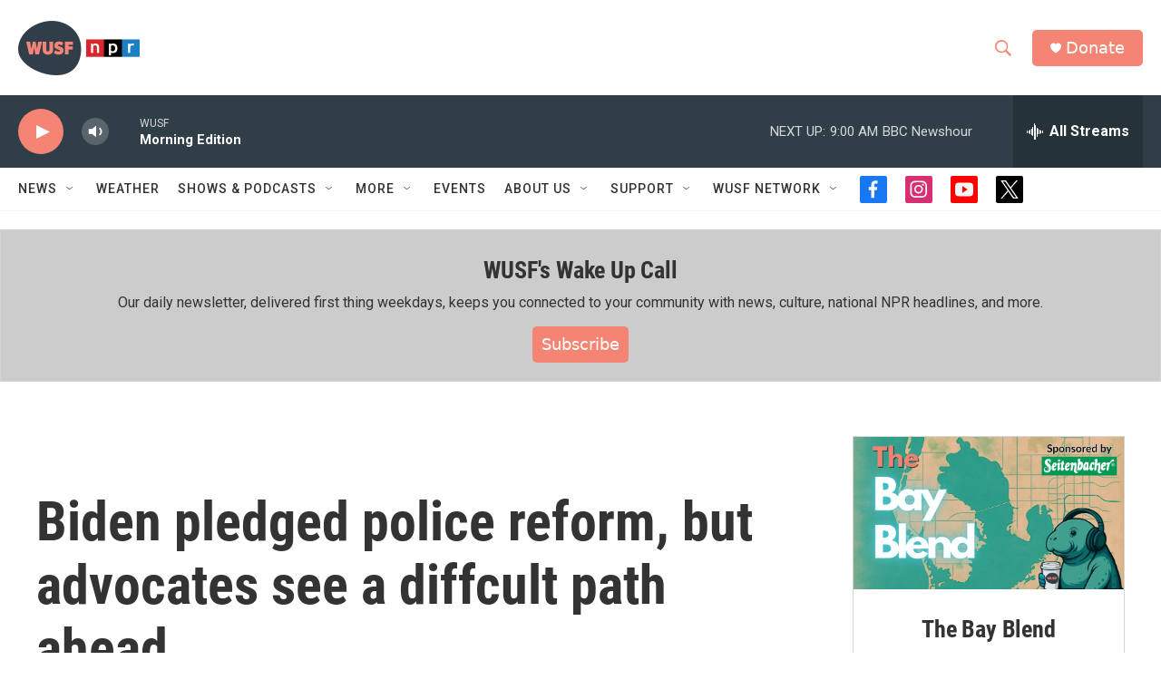

--- FILE ---
content_type: text/html; charset=utf-8
request_url: https://www.google.com/recaptcha/api2/aframe
body_size: 265
content:
<!DOCTYPE HTML><html><head><meta http-equiv="content-type" content="text/html; charset=UTF-8"></head><body><script nonce="cnuO7MSDuquEVoxJh1iuFQ">/** Anti-fraud and anti-abuse applications only. See google.com/recaptcha */ try{var clients={'sodar':'https://pagead2.googlesyndication.com/pagead/sodar?'};window.addEventListener("message",function(a){try{if(a.source===window.parent){var b=JSON.parse(a.data);var c=clients[b['id']];if(c){var d=document.createElement('img');d.src=c+b['params']+'&rc='+(localStorage.getItem("rc::a")?sessionStorage.getItem("rc::b"):"");window.document.body.appendChild(d);sessionStorage.setItem("rc::e",parseInt(sessionStorage.getItem("rc::e")||0)+1);localStorage.setItem("rc::h",'1769088113637');}}}catch(b){}});window.parent.postMessage("_grecaptcha_ready", "*");}catch(b){}</script></body></html>